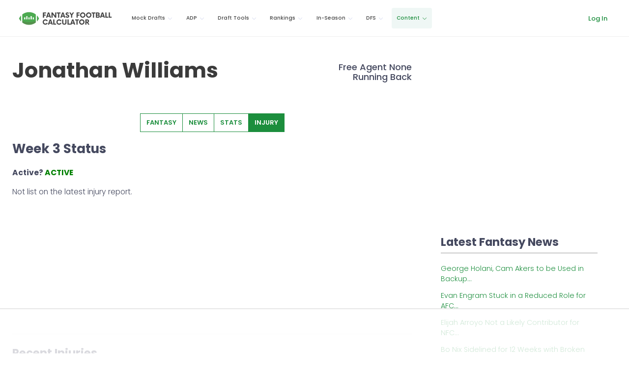

--- FILE ---
content_type: text/html; charset=utf-8
request_url: https://www.google.com/recaptcha/api2/aframe
body_size: 266
content:
<!DOCTYPE HTML><html><head><meta http-equiv="content-type" content="text/html; charset=UTF-8"></head><body><script nonce="uSJUCC6sAmzeDS1aEWb3pA">/** Anti-fraud and anti-abuse applications only. See google.com/recaptcha */ try{var clients={'sodar':'https://pagead2.googlesyndication.com/pagead/sodar?'};window.addEventListener("message",function(a){try{if(a.source===window.parent){var b=JSON.parse(a.data);var c=clients[b['id']];if(c){var d=document.createElement('img');d.src=c+b['params']+'&rc='+(localStorage.getItem("rc::a")?sessionStorage.getItem("rc::b"):"");window.document.body.appendChild(d);sessionStorage.setItem("rc::e",parseInt(sessionStorage.getItem("rc::e")||0)+1);localStorage.setItem("rc::h",'1769365189712');}}}catch(b){}});window.parent.postMessage("_grecaptcha_ready", "*");}catch(b){}</script></body></html>

--- FILE ---
content_type: text/plain; charset=UTF-8
request_url: https://at.teads.tv/fpc?analytics_tag_id=PUB_17002&tfpvi=&gdpr_consent=&gdpr_status=22&gdpr_reason=220&ccpa_consent=&sv=prebid-v1
body_size: 56
content:
OWZlYjA5MTktYjFjMS00YTk1LWFlYTgtMzE1YzRhMDIzYTcwIy01LTI=

--- FILE ---
content_type: text/plain
request_url: https://rtb.openx.net/openrtbb/prebidjs
body_size: -236
content:
{"id":"25dc86c9-c275-4c8c-9bc9-776f4e703690","nbr":0}

--- FILE ---
content_type: text/plain; charset=utf-8
request_url: https://ads.adthrive.com/http-api/cv2
body_size: 6171
content:
{"om":["00xbjwwl","05674208-4fa1-4dea-9ba3-4e9add966590","08189wfv","0922e921-9f4a-48b9-b71d-d75b4b2cf0d5","0929nj63","0bef9940-88fa-4b74-ae37-c0b6a9806a77","0cpicd1q","0i2cd22x","0iyi1awv","0p298ycs8g7","0s298m4lr19","0v9iqcb6","1","1011_302_56982276","1011_302_56982418","1011_74_18364134","1028_8728253","10310289136970_514411517","10310289136970_577824614","10812556","10812565","10ua7afe","11142692","11421707","11509227","11633454","11641433","1185:1610326628","1185:1610326728","11896988","11964869","12010080","12010084","12168663","12169133","12171164","12171239","12174278","124843_10","124844_23","124848_8","124853_8","12552070","1610326728","1610338925","1611092","17_24104657","17_24632116","17_24696334","17_24766970","17_24767215","17_24767234","17_24767248","17_24767255","17x0742b","1819l5qo","1829819l5qo","1891/84814","1c6d0de8-2936-4f7e-ad32-ddfc70152c73","1dynz4oo","1f23052b-4fae-4fc5-bee8-f68ffcc59747","1ftzvfyu","1fwexd7i","1h7yhpl7","1zjn1epv","202430_200_EAAYACogrPcXlVDpv4mCpFHbtASH4.EGy-m7zq791oD26KFcrCUyBCeqWqs_","206_262594","206_492063","206_549410","2132:45327625","2132:45563177","2132:46039211","2149:10868755","2179:581121500461316663","2249:553781220","2249:553781814","2249:553781913","2249:650628516","2249:650628575","2249:674798650","2249:691914577","2307:1ktgrre1","2307:286bn7o6","2307:3d4r29fd","2307:4mmcjpc4","2307:4r4pgt0w","2307:4yevyu88","2307:5s8wi8hf","2307:7cogqhy0","2307:7fmk89yf","2307:7vnmgcxm","2307:7xb3th35","2307:8linfb0q","2307:8orkh93v","2307:9mspm15z","2307:9nex8xyd","2307:a566o9hb","2307:a7wye4jw","2307:axw5pt53","2307:bfwolqbx","2307:bwp1tpa5","2307:cv0h9mrv","2307:cyzccp1w","2307:dxqefrvi","2307:e1an7fls","2307:e38qsvko","2307:e9qxwwf1","2307:f3tdw9f3","2307:fqeh4hao","2307:g749lgab","2307:gn3plkq1","2307:hbje7ofi","2307:hfqgqvcv","2307:iy6hsneq","2307:k0csqwfi","2307:k2xfz54q","2307:k9ove2bo","2307:kk5768bd","2307:ktnx3vt3","2307:l5o549mu","2307:ll77hviy","2307:ncfr1yiw","2307:o0qyxun9","2307:o4v8lu9d","2307:owpdp17p","2307:pi9dvb89","2307:plth4l1a","2307:r0u09phz","2307:r31xyfp0","2307:s2ahu2ae","2307:t7d69r6a","2307:tty470r7","2307:u2cc9kzv","2307:u4atmpu4","2307:vmn1juoe","2307:wih2rdv3","2307:x5dl9hzy","2307:xc88kxs9","2307:xe5smv63","2307:z2zvrgyz","2307:z58lye3x","2307:zfexqyi5","2307:zgw37lur","2307:zjn6yvkc","2307:zmciaqa3","2307:zw6jpag6","23786257","239024629","239604426","2409_15064_70_84578111","2409_25495_176_CR52178316","24525574","24655280","24694775","24694809","24732876","248492542","25_13mvd7kb","25_53v6aquw","25_8b5u826e","25_m4xt6ckm","25_nin85bbg","25_op9gtamy","25_oz31jrd0","25_pz8lwofu","25_ti0s3bz3","25_v6jdn8gd","25_yi6qlg3p","25d81101-ce8f-4581-9245-7767b7f6f269","262592","262594","2662_200562_8172741","2676:86083181","2676:86087985","2676:86690079","2676:86739704","2715_9888_262592","2715_9888_262594","2715_9888_522709","27828525-19ef-482c-84aa-c57033a98346","286bn7o6","29414696","29414711","2974:8168475","2974:8172741","29_705555329","2_206_554460","2gev4xcy","2gglwanz","2ngxhuwx","2pu0gomp","2rhihii2","2syjv70y","30583865","308_125203_18","308_125204_13","31809564","32661359","33419362","33604490","33604871","33605403","33605623","33637455","34182009","34534189","3490:CR52223725","34949970","35753418","3646_185414_T26335189","3658_104709_bwp1tpa5","3658_146693_eal0nev6","3658_15038_suixnuyn","3658_15078_fqeh4hao","3658_15078_l5o549mu","3658_15106_u4atmpu4","3658_155735_plth4l1a","3658_177572_hbje7ofi","3658_203382_f3tdw9f3","3658_203382_z2zvrgyz","3658_20625_g1cx0n31","3658_22898_T25553689","3658_22898_T25553828","3658_24589_9mspm15z","3658_586765_T26228402","3658_586765_T26229486","3658_608642_5s8wi8hf","3658_67113_8linfb0q","3701d7c5-d031-46d4-8c85-8e791eae8cca","37cerfai","381513943572","3822:24417995","3858:12124320","3858:9687143","3LMBEkP-wis","3p0mnojb","3swzj6q3","3v2n6fcp","409_216366","409_216386","409_216416","409_225982","409_225987","409_226346","42231835","42828301","43a7ptxe","44023623","44629254","44_FKPC6PEVCZAO3GQQM4SS72","44_GK3IFKJCN5ECTCWZQ3S6Q3","44z2zjbq","45519405","45868998","458901553568","45v886tf","46038615","46039955","47869802","481703827","485027845327","48700649","48877306","49123012","4947806","49606652","49869013","4b17559a-7c3a-442a-bccb-472fd110d7d8","4etfwvf1","4fk9nxse","4ue5n6w15erfp","4yevyu88","4zai8e8t","502806027","502806102","51372434","52141873","53v6aquw","54147686","54639987","54779847","54779856","549258659","5504:203898","5504:203934","55092222","5510:cymho2zs","5510:echvksei","5510:ksc9r3vq","5510:mznp7ktv","5510:ta6sha5k","5510:u4atmpu4","5510:ujl9wsn7","55116647","55167461","5532:553781220","5532:553781814","55344524","553781220","553781814","554462","5563_66529_OADD2.7353135343668_1BTJB8XRQ1WD0S0520","55763524","557_409_220139","557_409_220333","557_409_223589","557_409_228349","557_409_228356","558_93_hbje7ofi","558_93_pz8lwofu","558_93_ta6sha5k","558_93_u4atmpu4","558_93_ztlksnbe","55961747","560_74_18268080","56183679","56341213","564549740","5648:Banner_cat3__pkg__bat_0_mat_0_20250620_pDAQW","576777115309199355","58744167","59780461","59818357","59856354","5989_84349_553781220","59a746ff-d970-42c4-b9ac-3738af680e78","5auirdnp","5iujftaz","5s8wi8hf","600618969","605367461","605367472","605367473","60638194","61085224","618576351","618653722","618876699","618980679","61900406","61900466","619089559","61916211","61916223","61916225","61916229","61932920","61932933","61932948","61932957","6226508011","6226543715","62499746","6250_66552_1112688573","6250_66552_1114985353","627309156","627309159","627506494","62764941","628015148","628086965","628153053","628222860","628223277","628360579","628360582","628444259","628444262","628444349","628444433","628444439","628456310","628456313","628456379","628456382","628622163","628622166","628622169","628622172","628622178","628622241","628622244","628622247","628622250","628683371","628687043","628687157","628687460","628687463","628803013","628841673","629007394","629009180","629167998","629168001","629168010","629168565","629171196","629171202","629234167","62949920","62976224","62983846","630137823","630928655","63100589","6365_61796_742174851279","6365_61796_784844652399","6365_61796_785326944648","6365_61796_785326960683","6365_61796_785361576712","6365_61796_785452908677","6365_61796_785452909130","6365_61796_791179315429","636910768489","64mdgl09","652348590","6547_67916_akzKi6Aw967DofjGU3xU","659216891404","659713728691","66298r1jy9h","671776183","67d9142c-a3fe-4d47-94ec-5f95fd62ab46","680_99480_700109379","680_99480_700109389","680_99480_700109393","690_99485_1610326628","690_99485_1610326728","695879875","697190006","697525780","697525793","697525805","697877001","697893297","697893422","699201086","6ee1a45b-ce7b-4f9b-8142-d87cc82c0a7f","6ejtrnf9","6lmy2lg0","6mrds7pc","6tj9m7jw","700109379","700109389","700109393","700117707","702423494","704889081","705115332","705115523","705555311","70_85402272","70_86128401","70_86698029","722434589030","732157689775","7354_217088_85393222","74243_74_18268059","74243_74_18364017","74243_74_18364062","74243_74_18364087","74243_74_18364134","74wv3qdx","76odrdws","78827832","794di3me","7969_149355_41934921","7969_149355_45327622","7969_149355_45999649","79ju1d1h","7a0tg1yi","7cmeqmw8","7f298mk89yf","7fmk89yf","7qIE6HPltrY","7siwzlwt","7v298nmgcxm","7vnmgcxm","7xb3th35","8152859","8152878","8152879","8153731","8153732","8153749","8154367","8172738","8193073","8193078","82133858","82133859","82286818","83443874","83447652","842db5a6-4877-493c-8f3c-70c78693c542","84578122","8520092","85402401","85690699","857a71de-80ad-49fe-bd76-db8d084fb0dc","85943197","86082998","86434089","86509222","86925905","86925934","86p6in4a","8b5u826e","8l298infb0q","8linfb0q","8o298rkh93v","8orkh93v","8w2984klwi4","8w4klwi4","9057/0328842c8f1d017570ede5c97267f40d","9057/0da634e56b4dee1eb149a27fcef83898","9057/211d1f0fa71d1a58cabee51f2180e38f","91998280-8265-40b1-9827-f3e7c36b5080","92fdb214-0ce1-437e-8e56-132a85586000","97_8193073","97_8193078","9925w9vu","99q18eux","9d5f8vic","9krcxphu","9mspm15z","9rqgwgyb","RAKT2039000H","a1jsuk6w","a3ts2hcp","a44srrt7","a566o9hb","a7wye4jw","a8beztgq","aa1b50cd-688b-47a6-8759-ebee59276af2","aa6e4118-482b-49f8-be14-3963d3a70d8d","aa96be4e-d623-4267-b15a-0fa4d279db68","aaf5b7bf-b85c-4775-a620-42be1edfbb2a","af9kspoi","axw5pt53","b53ea984-1233-4bd5-bd33-cf303e23e059","b5dc2bc7-e4f5-424c-a9f4-bce44602e626","bd850793-5f43-4706-8899-9e4b129e8377","bf298wolqbx","bfwolqbx","bhcgvwxj","bpecuyjx","bw5u85ie","bwp1tpa5","c-Mh5kLIzow","c11cd8e7-b1dd-4f1a-94ea-f5bc31cc3080","c1hsjx06","c22985t9p0u","c25t9p0u","c3dhicuk","c7z0h277","c978b49b-333d-4f0d-b796-ff0b841275aa","cbg18jr6","cd40m5wq","cf50547c-890b-4b71-9c82-93df2423cfb9","cfjsq3yd","cfwukyum","cr-2azmi2ttu9vd","cr-2azmi2ttuatj","cr-2azmi2ttubwe","cr-2azmi2ttubxe","cr-6ovjht2eubwe","cr-7mlw3ytguatj","cr-7mlw3ytgubwe","cr-7mlw3ytgubxe","cr-aaqt0j7wubwj","cr-aav1zg0qubwj","cr-aav22g0wubwj","cr-aawz2m5xubwj","cr-aawz3f0wubwj","cr-aawz3f2tubwj","cr-aawz3f3xubwj","cr-e8r0zf8qx9v","cr-flbd4mx4uatj","cr-flbd4mx4ubxe","cr-h6q46o706lrgv2","cr-q4vao0dfuatj","cr-ztkcpa6gubwe","cr223-deyy4f4qxeu","cr223-e8tw3e4qxeu","cv0h9mrv","cymho2zs","cyzccp1w","d4e80625-a946-42b8-a026-3403dabf272f","d8xpzwgq","deyq2yw3","dsugp5th","dwghal43","e11caf3f-42f1-4006-a638-8c9d634ceabc","e38qsvko","e3ee474e-a227-49b5-8386-681518376c5d","e406ilcq","e5c692b6-a062-4749-b0c0-9cac2e3ee213","e9qxwwf1","eal0nev6","eb1a8449-4a8c-4877-91c3-e165d2887881","echvksei","ed4ccea4-9cdb-4ef1-9308-8d448cbd5a9e","edspht56","ekocpzhh","ey0u83c2","ey8vsnzk","f3craufm","f3h9fqou","f3tdw9f3","fjp0ceax","fleb9ndb","fovbyhjn","fpbj0p83","fq298eh4hao","fqeh4hao","fso39hpp","funmfj04","fy5qcztw","g2ozgyf2","g6418f73","g749lgab","gjwam5dw","gn3plkq1","h0cw921b","h1m1w12p","h829828fwf4","hbje7ofi","heb21q1u","hf298qgqvcv","hffavbt7","hfqgqvcv","hgrz3ggo","hrwidqo8","hswgcqif","hu52wf5i","hueqprai","i2aglcoy","i8q65k6g","i90isgt0","i92980isgt0","i92szm5s","iaqttatc","iiu0wq3s","ims4654l","ixtrvado","iy2986hsneq","iy6hsneq","jox7do5h","jr169syq","jsy1a3jk","jwgkwx1k","k0csqwfi","k2xfz54q","k83t7fjn","k9298ove2bo","k9ove2bo","kk2985768bd","kk5768bd","klqiditz","l2j3rq3s","l2zwpdg7","l5o549mu","lc408s2k","ll77hviy","lnmgz2zg","lqik9cb3","ltkghqf5","lui7w03k","lxlnailk","m30fx1mp","m9tz4e6u","mbgtm37z","mhk98j8a","mk19vci9","mmr74uc4","mnzinbrt","mul4id76","muvxy961","mznp7ktv","n06kpcfp","n3egwnq7","n8w0plts","n9ths0wd","nc40urjq","nsqnexud","o0l1fyrl","o4jf439x","o4v8lu9d","o5xj653n","o6vx6pv4","of8dd9pr","ofoon6ir","oj70mowv","on7syyq9","onu0njpj","ou8gxy4u","owpdp17p","ox6po8bg","oz31jrd0","p0odjzyt","p8xeycv0","pi6u4hm4","pi9dvb89","pkydekxi","pl298th4l1a","plth4l1a","pnprkxyb","poc1p809","ppn03peq","pz8lwofu","pzgd3hum","q1kdv2e7","q9plh3qd","qexs87kc","qffuo3l3","qqvgscdx","qt09ii59","quk7w53j","r0u09phz","r31xyfp0","r3co354x","r4slj7p5","r5pphbep","r8ojak5k","rnvjtx7r","s2ahu2ae","s37ll62x","s4298s41bit","s4s41bit","sslkianq","szwhi7rt","t2dlmwva","t2qwo7di","t2uhnbes","t58xxlzd","t73gfjqn","t7d69r6a","ta6sha5k","tcyib76d","ti0s3bz3","tt298y470r7","tzngt86j","u4atmpu4","u6m6v3bh","u8px4ucu","udke8iyu","uhebin5g","ujl9wsn7","uqph5v76","utberk8n","v5w56b83","v705kko8","vdcb5d4i","ven7pu1c","vg298gd907z","vj7hzkpp","vmn1juoe","w04jlltv","w3298ez2pdd","wih2rdv3","wk7ju0s9","wlfj699a","ws6kw0kz","wt0wmo2s","wu5qr81l","x420t9me","xc29888kxs9","xdaezn6y","xg2ypd0p","xncaqh7c","y51tr986","yi6qlg3p","yl9likui","z2zvrgyz","zfexqyi5","zgw37lur","zmciaqa3","zpm9ltrh","zvdz58bk","zw6jpag6","zwzjgvpw","zxl8as7s","7979132","7979135"],"pmp":[],"adomains":["123notices.com","1md.org","about.bugmd.com","acelauncher.com","adameve.com","akusoli.com","allyspin.com","askanexpertonline.com","atomapplications.com","bassbet.com","betsson.gr","biz-zone.co","bizreach.jp","braverx.com","bubbleroom.se","bugmd.com","buydrcleanspray.com","byrna.com","capitaloneshopping.com","clarifion.com","combatironapparel.com","controlcase.com","convertwithwave.com","cotosen.com","countingmypennies.com","cratedb.com","croisieurope.be","cs.money","dallasnews.com","definition.org","derila-ergo.com","dhgate.com","dhs.gov","displate.com","easyprint.app","easyrecipefinder.co","fabpop.net","familynow.club","fla-keys.com","folkaly.com","g123.jp","gameswaka.com","getbugmd.com","getconsumerchoice.com","getcubbie.com","gowavebrowser.co","gowdr.com","gransino.com","grosvenorcasinos.com","guard.io","hero-wars.com","holts.com","instantbuzz.net","itsmanual.com","jackpotcitycasino.com","justanswer.com","justanswer.es","la-date.com","lightinthebox.com","liverrenew.com","local.com","lovehoney.com","lulutox.com","lymphsystemsupport.com","manualsdirectory.org","meccabingo.com","medimops.de","mensdrivingforce.com","millioner.com","miniretornaveis.com","mobiplus.me","myiq.com","national-lottery.co.uk","naturalhealthreports.net","nbliver360.com","nikke-global.com","nordicspirit.co.uk","nuubu.com","onlinemanualspdf.co","original-play.com","outliermodel.com","paperela.com","paradisestays.site","parasiterelief.com","peta.org","photoshelter.com","plannedparenthood.org","playvod-za.com","printeasilyapp.com","printwithwave.com","profitor.com","quicklearnx.com","quickrecipehub.com","rakuten-sec.co.jp","rangeusa.com","refinancegold.com","robocat.com","royalcaribbean.com","saba.com.mx","shift.com","simple.life","spinbara.com","systeme.io","taboola.com","tackenberg.de","temu.com","tenfactorialrocks.com","theoceanac.com","topaipick.com","totaladblock.com","usconcealedcarry.com","vagisil.com","vegashero.com","vegogarden.com","veryfast.io","viewmanuals.com","viewrecipe.net","votervoice.net","vuse.com","wavebrowser.co","wavebrowserpro.com","weareplannedparenthood.org","xiaflex.com","yourchamilia.com"]}

--- FILE ---
content_type: text/plain
request_url: https://rtb.openx.net/openrtbb/prebidjs
body_size: -236
content:
{"id":"a910e97b-63f5-4599-b500-caff78a5239e","nbr":0}

--- FILE ---
content_type: text/plain
request_url: https://rtb.openx.net/openrtbb/prebidjs
body_size: -236
content:
{"id":"31befc7b-ddd6-4ecb-99a0-4ccc2f60440d","nbr":0}

--- FILE ---
content_type: text/plain
request_url: https://rtb.openx.net/openrtbb/prebidjs
body_size: -236
content:
{"id":"94ed7a70-a410-49fd-b1df-81dd05670b40","nbr":0}

--- FILE ---
content_type: text/plain
request_url: https://rtb.openx.net/openrtbb/prebidjs
body_size: -236
content:
{"id":"d3952106-0f97-47a8-9271-81cfaaf3a307","nbr":0}

--- FILE ---
content_type: text/plain
request_url: https://rtb.openx.net/openrtbb/prebidjs
body_size: -236
content:
{"id":"e265842f-f6b8-4e33-8e8b-b644d342eac7","nbr":0}

--- FILE ---
content_type: text/plain
request_url: https://rtb.openx.net/openrtbb/prebidjs
body_size: -236
content:
{"id":"1feb16c1-ea61-4909-8348-a4ecc494f79e","nbr":0}

--- FILE ---
content_type: text/plain
request_url: https://rtb.openx.net/openrtbb/prebidjs
body_size: -236
content:
{"id":"41eab436-88af-48be-b14a-fe3e9551e38d","nbr":0}

--- FILE ---
content_type: text/plain
request_url: https://rtb.openx.net/openrtbb/prebidjs
body_size: -236
content:
{"id":"273ef3d5-3c60-40c7-b8fb-65f3a9121d94","nbr":0}

--- FILE ---
content_type: text/plain
request_url: https://rtb.openx.net/openrtbb/prebidjs
body_size: -236
content:
{"id":"63511a98-1115-4314-82e2-6ca8639ce552","nbr":0}

--- FILE ---
content_type: text/plain
request_url: https://rtb.openx.net/openrtbb/prebidjs
body_size: -88
content:
{"id":"8a951663-751a-4107-b637-ea8261760f60","nbr":0}